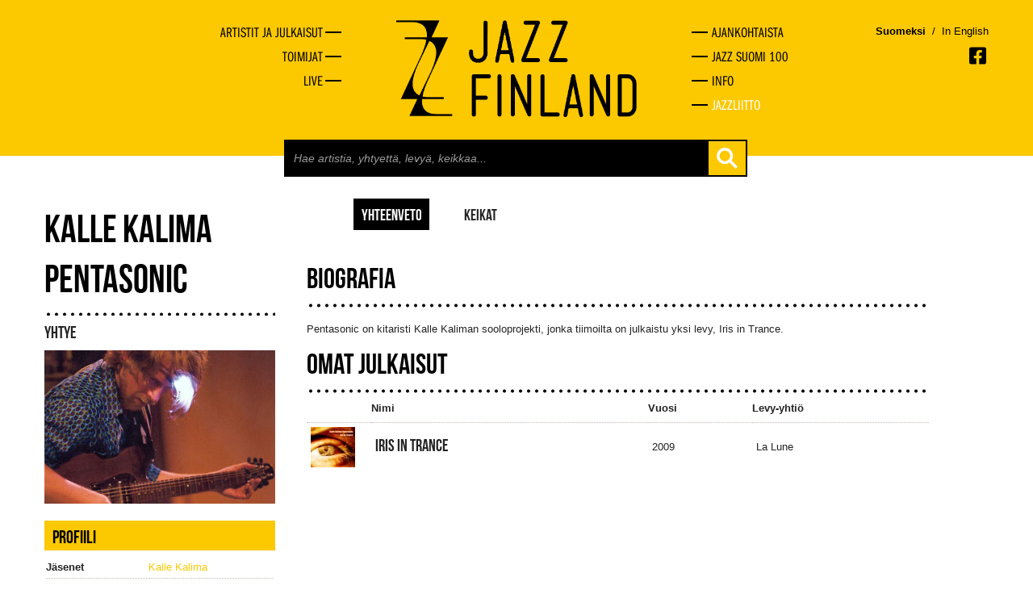

--- FILE ---
content_type: text/html
request_url: https://jazzfinland.fi/yhtye/kalle-kalima-pentasonic
body_size: 2537
content:
<!DOCTYPE html><!--[if lt IE 7 ]><html class="ie ie6" lang="fi" class="no-js"> <![endif]-->
<!--[if IE 7 ]><html class="ie ie7" lang="fi" class="no-js"> <![endif]-->
<!--[if IE 8 ]><html class="ie ie8" lang="fi" class="no-js"> <![endif]-->
<!--[if (gte IE 9)|!(IE)]><!--><html lang="fi" class="no-js"> <!--<![endif]-->
<head>
	<title>Kalle Kalima Pentasonic - Jazz Finland</title>
	<meta charset="UTF-8" />
	<meta name="rating" content="safe for kids" />
	<meta name="robots" content="index,follow" />

		
	<meta http-equiv="X-UA-Compatible" content="IE=edge,chrome=1">
	<meta name="viewport" content="width=device-width, initial-scale=1, maximum-scale=2">
	<!-- Styles -->
	<link href="https://jazzfinland.fi/css/bootstrapplain.min.css" rel="stylesheet" />
	<link href="https://jazzfinland.fi/css/frontstyle.css" rel="stylesheet" />
	<link rel="shortcut icon" href="favicon.ico">
	<!-- Typekit -->
	<script type="text/javascript" src="//use.typekit.net/hyt2wmt.js"></script>
	<script type="text/javascript">try{Typekit.load();}catch(e){}</script>
	<!-- Jquery -->
	<script src="//ajax.googleapis.com/ajax/libs/jquery/1.8.2/jquery.min.js" type="text/javascript"></script>

	<!--[if lt IE 9]>
		<script src="http://html5shim.googlecode.com/svn/trunk/html5.js"></script>
	<![endif]-->
	
	<!-- Google tag (gtag.js) -->
	<script async src="https://www.googletagmanager.com/gtag/js?id=G-VGG3K9FNFX"></script>
	<script>
	  window.dataLayer = window.dataLayer || [];
	  function gtag(){dataLayer.push(arguments);}
	  gtag('js', new Date());

	  gtag('config', 'G-VGG3K9FNFX');
	</script>
	
</head>
<body>
	<a href="#content" class="skip-to-content-link" tabindex="1">Siirry pääsisältöön</a>
	<div id="fb-root"></div>
	<script>
	// (function(d, s, id) {
	//   var js, fjs = d.getElementsByTagName(s)[0];
	//   if (d.getElementById(id)) return;
	//   js = d.createElement(s); js.id = id;
	//   js.src = "//connect.facebook.net/en_GB/all.js#xfbml=1&appId=146939478806950";
	//   fjs.parentNode.insertBefore(js, fjs);
	// }(document, 'script', 'facebook-jssdk'));</script>
	<div class="wrapper">
	<header class="topper">
		<div class="container">
						<div class="row-fluid first-group hidden-phone">
				<nav class="span4 main-navi-left hidmob">
					<ul>
						<li><a href="https://jazzfinland.fi/selaa" title="Artistit ja julkaisut"><span>Artistit ja julkaisut</span></a></li>
						<li><a href="https://jazzfinland.fi/toimijat" title="Toimijat"><span>Toimijat</span></a></li>
						<li><a href="https://jazzfinland.fi/live" title="Live"><span>Live</span></a></li>
					</ul>
				</nav>
				<div class="span4">
					<a href="https://jazzfinland.fi/"><img src="https://jazzfinland.fi/images/layout/jazzfinland-logo-2.png" class="header-logo center-block" alt="Jazz Finland" /></a>
				</div>
				<nav class="span4 main-navi-right hidmob">
					<li><a href="https://jazzfinland.fi/ajankohtaista" title="Ajankohtaista"><span>Ajankohtaista</span></a></li>
					<li><a href="https://jazzfinland.fi/jazz-suomi-100" title="Jazz Suomi 100"><span>Jazz Suomi 100</span></a></li>
					<li><a href="https://jazzfinland.fi/info" title="Info"><span>Info</span></a></li>
					<li class="last-nav-item nav-item-federation"><a href="https://jazzliitto.fi" target="_blank" title="Jazzliitto"><span>Jazzliitto</span></a></li>
				</nav>
				
				<!-- LANGUAGE SOME -->
				<div class="languages-container visible-desktop">
					<div>
						<p class="language-selector">
																						<a href="/language/change_language/finnish" class="active-language">Suomeksi</a>
							<span style="color: #000">&nbsp;/&nbsp;</span>
															<a href="/language/change_language/english" class="">In English</a>
						</p>
						<span class="socmed-links">

							<a href="https://www.facebook.com/jazzfinland" class="facebook" alt="Facebook" aria-label="Avautuu uuteen ikkunaan"></a>
						</span>
					</div>
				</div>
				<!-- TABLET LANGUAGES SOME -->
				<div class="hidden-desktop">
					<div class="span4 offset4 languages-container-small">
						<p class="language-selector">
																						<a href="/language/change_language/finnish" class="active-language">Suomeksi</a>
							<span style="color: #000">&nbsp;/&nbsp;</span>
															<a href="/language/change_language/english" class="">In English</a>
						
						</p>
						<span class="socmed-links">

							<a href="https://www.facebook.com/jazzfinland" class="facebook" alt="Facebook" aria-label="Avautuu uuteen ikkunaan"></a>
						</span>
					</div>
				</div>
			</div>
			
			
			
			
			<!-- MOBILE NAVIGATION -->
			<div class="row-fluid first-group visible-phone">
				<div class="span3 logo">
					<a href="https://jazzfinland.fi/"><img src="https://jazzfinland.fi/images/layout/jazzfinland-logo-2.png" class="header-logo center-block" alt="Jazz Finland" /></a>
				</div>
				<div class="scr-header" tabindex="2" id="naviburger">Menu</div>
				<div class="shownav"><div class="opener"></div></div>
				
				
				<div class="row-fluid hidmob">
					<div class="span9">
						<div class="span8 offset4 search-holder">
							<div class="search">
								<form action="https://jazzfinland.fi/search" accept-charset="utf-8" method="GET" class="form-search">										<input type="text" id="search-field" name="search" placeholder="Hae artistia, yhtyettä, levyä, keikkaa..." autocomplete="off">
										<button class="btn btn-plain" type="submit"></button>
								</form>							</div>
						</div>
						<div class="search-autocomplete-holder container">
							<div class="search-autocomplete"></div>
						</div>
					</div>
				</div>
				
				<nav class="span7 main-navi hidmob">
					<ul>
						<li><a href="https://jazzfinland.fi/selaa" title="Artistit ja julkaisut"><span>Artistit ja julkaisut</span></a></li>
						<li><a href="https://jazzfinland.fi/toimijat" title="Toimijat"><span>Toimijat</span></a></li>
						<li><a href="https://jazzfinland.fi/live" title="Live"><span>Live</span></a></li>

						<li><a href="https://jazzfinland.fi/ajankohtaista" title="Ajankohtaista"><span>Ajankohtaista</span></a></li>
						<li><a href="https://jazzfinland.fi/jazz-suomi-100" title="Jazz Suomi 100"><span>Jazz Suomi 100</span></a></li>
						<li class="last-nav-item"><a href="https://jazzfinland.fi/info" title="Info"><span>Info</span></a></li>
						<li class="last-nav-item nav-item-federation"><a href="https://jazzliitto.fi" target="_blank" title="Jazzliitto"><span>Jazzliitto</span></a></li>
					</ul>
					<div class="languages-container-menu">
						<p class="language-selector">
																						<a href="/language/change_language/finnish" style="float: left;" class="active-language">Suomeksi</a>
							<span style="color: #000; float: left;">&nbsp;/&nbsp;</span>
															<a href="/language/change_language/english" style="float: left;" class="">In English</a>
							<span class="socmed-links">

							<a href="https://www.facebook.com/jazzfinland" class="facebook" alt="Facebook" aria-label="Avautuu uuteen ikkunaan"></a>
							</span>
						</p>
					</div>
				</nav>
			</div>

			<div class="row-fluid hidden-phone">
				<div class="span9">
					<div class="span8 offset4 search-holder">
						<div class="search">
							<form action="https://jazzfinland.fi/search" accept-charset="utf-8" method="GET" class="form-search">							<input type="text" id="search-field" name="search" placeholder="Hae artistia, yhtyettä, levyä, keikkaa..." autocomplete="off">
							<button class="btn btn-plain" type="submit"></button>
							</form>						</div>
					</div>
					<div class="search-autocomplete-holder container">
						<div class="search-autocomplete"></div>
					</div>
				</div>
			</div>
			
		</div>
	</header>
		
	<main id="content">
<div class="container band">
	<div class="row-fluid">
		<div class="span8 subnav">
			<ul class="profile-subnav">
				<li class="active"><a href="https://jazzfinland.fi/yhtye/kalle-kalima-pentasonic">yhteenveto</a></li>
								<li><a href="https://jazzfinland.fi/yhtye/kalle-kalima-pentasonic/keikat">keikat</a></li>
			</ul>
		</div>
		<div class="span4 basic">
			<h2 class="profile-title">Kalle Kalima Pentasonic</h2>
			<span class="profile-type">Yhtye</span>
			<div class="profile-picture"><img src="https://jazzfinland.fi/images/band/222_thumb.jpg" alt="Kalle Kalima Pentasonic"></div>			<div class="profile-info">
				<h3>Profiili</h3>
				<table>
					<tr><td><strong>Jäsenet</strong></td><td><ul><li><a href="https://jazzfinland.fi/artisti/kalle-kalima">Kalle Kalima</a></li></ul></td></tr>				</table>
			</div>
		</div>
		<div class="span8 profile-main">
			<div class="row-fluid">
									<div class="span12">						<h3>biografia</h3>
						<p>Pentasonic on kitaristi Kalle Kaliman sooloprojekti, jonka tiimoilta on julkaistu yksi levy, Iris in Trance.</p>					</div>
											</div>
							<h3>Omat julkaisut</h3>
				<table class="profile-discography">
					<tr class="order-links">
						<th class="thimg"></th>
						<th>Nimi</th>
						<th>Vuosi</th>
						<th>Levy-yhtiö</th>
					</tr>
											<tr>
							<td class="cover">
								<img src="https://jazzfinland.fi/images/album/331_50.jpg" alt="cover">							</td>
							<td><a href="https://jazzfinland.fi/levy/iris-in-trance" class="disc-name">Iris in Trance</a></td>
							<td>2009</td>
							<td>La Lune</td>
						</tr>
									</table>
					</div>
	</div>
</div>	<div class="wrapping-push"></div>
	</main>
</div>
<footer>
	<div class="container">
        <p>Suomen Jazzliitto ry / Pieni Roobertinkatu 16, 3. kerros / 00120 Helsinki / <a href="mailto:info@jazzfinland.fi" target="_blank">info@jazzfinland.fi</a><br/><br/>
		© 2013–2026 Suomen Jazzliitto<br>
					<a title="Tero Ahonen, graafinen suunnittelija ja valokuvaaja, Helsinki" href="http://www.teroahonen.com/" target="_blank" aria-label="Avautuu uuteen ikkunaan"><span class="classify">Sivusto</span><span class="sep">: </span><span class="author-name">Tero Ahonen</span></a><br/><br/>
		<a title="Saavutettavuusseloste" href="http://jazzfinland.fi/saavutettavuusseloste.html">Saavutettavuusseloste</a>
		</p>
			</div>
</footer>
<script type="text/javascript">
	$(document).ready(function() {
		$('html').removeClass('no-js');
		
		$("#naviburger").focus(function() {
			$('.opener').toggleClass('open');
			$('.hidmob').toggleClass('open');
		});

		$('.shownav').click(function() {
			$('.opener').toggleClass('open');
			$('.hidmob').toggleClass('open');
		});
		$('body').on('keyup', '#search-field', function( event ) {
			var currentSearc = $(this).attr('value');

			if( currentSearc.length > 2 ) {
				$('.search-autocomplete-holder').addClass('searching');
				$.ajax({
			         url : 'https://jazzfinland.fi/search/ajax_search',
			         type : 'POST',
			         data : { searchVal: currentSearc },
			         success  : function (data, status) {
			            $('.search-autocomplete').html( data );
			         },
				      error: function(MLHttpRequest, textStatus, errorThrown) {
				        console.log(errorThrown);
				      }
			      });
			} else {
				$('.search-autocomplete').html('');
				$('.search-autocomplete-holder').removeClass('searching');
			}
		});

		$('.blank-links a').each(function() {
			$(this).attr('target', '_blank');
		})
	});
</script>
</body>
</html>